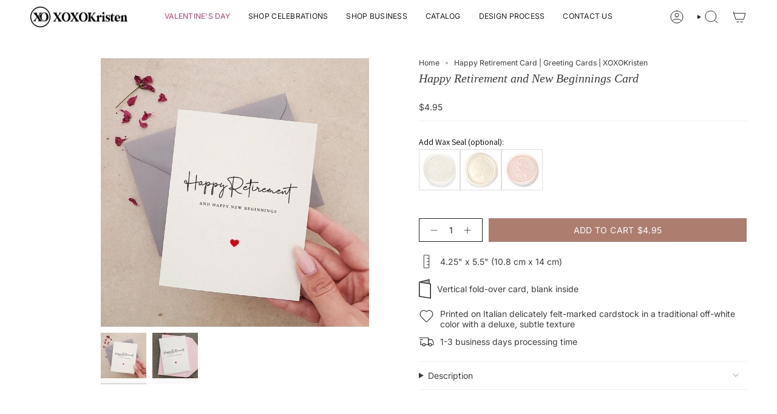

--- FILE ---
content_type: text/html; charset=utf-8
request_url: https://www.xoxokristen.com/products/happy-retirement-and-new-beginnings-card-1?section_id=api-product-grid-item
body_size: 670
content:
<div id="shopify-section-api-product-grid-item" class="shopify-section">

<div data-api-content>
<div
    class="grid-item product-item  product-item--centered product-item--outer-text  "
    id="product-item--api-product-grid-item-8354089206100"
    data-grid-item
    
  >
    <div class="product-item__image" data-product-image>
      <a
        class="product-link"
        href="/products/happy-retirement-and-new-beginnings-card-1"
        aria-label="Happy Retirement and New Beginnings Card"
        data-product-link="/products/happy-retirement-and-new-beginnings-card-1"
      ><div class="product-item__bg" data-product-image-default><figure class="image-wrapper image-wrapper--cover lazy-image lazy-image--backfill is-loading" style="--aspect-ratio: 1;" data-aos="img-in"
  data-aos-delay="||itemAnimationDelay||"
  data-aos-duration="800"
  data-aos-anchor="||itemAnimationAnchor||"
  data-aos-easing="ease-out-quart"><img src="//www.xoxokristen.com/cdn/shop/products/happy-retirement-and-new-beginnings-card-540494.jpg?crop=center&amp;height=2048&amp;v=1759054730&amp;width=2048" alt="Happy Retirement and New Beginnings Card - XOXOKristen" width="2048" height="2048" loading="eager" srcset="//www.xoxokristen.com/cdn/shop/products/happy-retirement-and-new-beginnings-card-540494.jpg?v=1759054730&amp;width=136 136w, //www.xoxokristen.com/cdn/shop/products/happy-retirement-and-new-beginnings-card-540494.jpg?v=1759054730&amp;width=160 160w, //www.xoxokristen.com/cdn/shop/products/happy-retirement-and-new-beginnings-card-540494.jpg?v=1759054730&amp;width=180 180w, //www.xoxokristen.com/cdn/shop/products/happy-retirement-and-new-beginnings-card-540494.jpg?v=1759054730&amp;width=220 220w, //www.xoxokristen.com/cdn/shop/products/happy-retirement-and-new-beginnings-card-540494.jpg?v=1759054730&amp;width=254 254w, //www.xoxokristen.com/cdn/shop/products/happy-retirement-and-new-beginnings-card-540494.jpg?v=1759054730&amp;width=284 284w, //www.xoxokristen.com/cdn/shop/products/happy-retirement-and-new-beginnings-card-540494.jpg?v=1759054730&amp;width=292 292w, //www.xoxokristen.com/cdn/shop/products/happy-retirement-and-new-beginnings-card-540494.jpg?v=1759054730&amp;width=320 320w, //www.xoxokristen.com/cdn/shop/products/happy-retirement-and-new-beginnings-card-540494.jpg?v=1759054730&amp;width=480 480w, //www.xoxokristen.com/cdn/shop/products/happy-retirement-and-new-beginnings-card-540494.jpg?v=1759054730&amp;width=528 528w, //www.xoxokristen.com/cdn/shop/products/happy-retirement-and-new-beginnings-card-540494.jpg?v=1759054730&amp;width=640 640w, //www.xoxokristen.com/cdn/shop/products/happy-retirement-and-new-beginnings-card-540494.jpg?v=1759054730&amp;width=720 720w, //www.xoxokristen.com/cdn/shop/products/happy-retirement-and-new-beginnings-card-540494.jpg?v=1759054730&amp;width=960 960w, //www.xoxokristen.com/cdn/shop/products/happy-retirement-and-new-beginnings-card-540494.jpg?v=1759054730&amp;width=1080 1080w, //www.xoxokristen.com/cdn/shop/products/happy-retirement-and-new-beginnings-card-540494.jpg?v=1759054730&amp;width=1296 1296w, //www.xoxokristen.com/cdn/shop/products/happy-retirement-and-new-beginnings-card-540494.jpg?v=1759054730&amp;width=1512 1512w, //www.xoxokristen.com/cdn/shop/products/happy-retirement-and-new-beginnings-card-540494.jpg?v=1759054730&amp;width=1728 1728w, //www.xoxokristen.com/cdn/shop/products/happy-retirement-and-new-beginnings-card-540494.jpg?v=1759054730&amp;width=1950 1950w" sizes="500px" fetchpriority="high" class=" is-loading ">
</figure>

&nbsp;</div></a>

      <div class="badge-box-container align--top-left body-medium"></div>
    </div>

    <div
      class="product-information"
      style="--swatch-size: var(--swatch-size-filters);"
      data-product-information
    >
      <div class="product-item__info body-small">
        <a class="product-link" href="/products/happy-retirement-and-new-beginnings-card-1" data-product-link="/products/happy-retirement-and-new-beginnings-card-1">
          <p class="product-item__title">Happy Retirement and New Beginnings Card</p>
<!-- Start of Judge.me code -->
      <div style='' class='jdgm-widget jdgm-preview-badge' data-id='8354089206100' data-auto-install='false'>
        
      </div>
      <!-- End of Judge.me code -->
          <div class="product-item__price__holder"><div class="product-item__price" data-product-price>
<span class="price">
  
    <span class="new-price">
      
        <small>From</small>
      
$4.95 USD
</span>
    
  
</span>

</div>
          </div>
        </a></div>
    </div>
  </div></div></div>

--- FILE ---
content_type: text/javascript; charset=utf-8
request_url: https://www.xoxokristen.com/products/wax-seal.js
body_size: 466
content:
{"id":12286127505748,"title":"Wax Seal","handle":"wax-seal","description":"","published_at":"2025-09-28T17:04:34+03:00","created_at":"2025-09-28T17:04:32+03:00","vendor":"XOXOKristen","type":"","tags":[],"price":95,"price_min":95,"price_max":95,"available":true,"price_varies":false,"compare_at_price":null,"compare_at_price_min":0,"compare_at_price_max":0,"compare_at_price_varies":false,"variants":[{"id":52678560743764,"title":"Off white","option1":"Off white","option2":null,"option3":null,"sku":"WXS-01-OffWhite","requires_shipping":true,"taxable":true,"featured_image":{"id":78074866565460,"product_id":12286127505748,"position":2,"created_at":"2025-09-28T17:04:23+03:00","updated_at":"2025-09-29T18:52:07+03:00","alt":null,"width":1000,"height":1000,"src":"https:\/\/cdn.shopify.com\/s\/files\/1\/2033\/9109\/files\/Off-White.jpg?v=1759161127","variant_ids":[52678560743764]},"available":true,"name":"Wax Seal - Off white","public_title":"Off white","options":["Off white"],"price":95,"weight":0,"compare_at_price":null,"inventory_management":"shopify","barcode":"","featured_media":{"alt":null,"id":60737078493524,"position":2,"preview_image":{"aspect_ratio":1.0,"height":1000,"width":1000,"src":"https:\/\/cdn.shopify.com\/s\/files\/1\/2033\/9109\/files\/Off-White.jpg?v=1759161127"}},"requires_selling_plan":false,"selling_plan_allocations":[]},{"id":52678560776532,"title":"Opal","option1":"Opal","option2":null,"option3":null,"sku":"WXS-01-Opal","requires_shipping":true,"taxable":true,"featured_image":{"id":78074866598228,"product_id":12286127505748,"position":3,"created_at":"2025-09-28T17:04:23+03:00","updated_at":"2025-09-29T18:52:08+03:00","alt":null,"width":1000,"height":1000,"src":"https:\/\/cdn.shopify.com\/s\/files\/1\/2033\/9109\/files\/Opal.jpg?v=1759161128","variant_ids":[52678560776532]},"available":true,"name":"Wax Seal - Opal","public_title":"Opal","options":["Opal"],"price":95,"weight":0,"compare_at_price":null,"inventory_management":"shopify","barcode":"","featured_media":{"alt":null,"id":60737078526292,"position":3,"preview_image":{"aspect_ratio":1.0,"height":1000,"width":1000,"src":"https:\/\/cdn.shopify.com\/s\/files\/1\/2033\/9109\/files\/Opal.jpg?v=1759161128"}},"requires_selling_plan":false,"selling_plan_allocations":[]},{"id":52678560809300,"title":"Light Pink","option1":"Light Pink","option2":null,"option3":null,"sku":"WXS-01-LightPink","requires_shipping":true,"taxable":true,"featured_image":{"id":78074866532692,"product_id":12286127505748,"position":1,"created_at":"2025-09-28T17:04:23+03:00","updated_at":"2025-09-29T18:52:08+03:00","alt":null,"width":1000,"height":1000,"src":"https:\/\/cdn.shopify.com\/s\/files\/1\/2033\/9109\/files\/LightPink.jpg?v=1759161128","variant_ids":[52678560809300]},"available":true,"name":"Wax Seal - Light Pink","public_title":"Light Pink","options":["Light Pink"],"price":95,"weight":0,"compare_at_price":null,"inventory_management":"shopify","barcode":"","featured_media":{"alt":null,"id":60737078460756,"position":1,"preview_image":{"aspect_ratio":1.0,"height":1000,"width":1000,"src":"https:\/\/cdn.shopify.com\/s\/files\/1\/2033\/9109\/files\/LightPink.jpg?v=1759161128"}},"requires_selling_plan":false,"selling_plan_allocations":[]}],"images":["\/\/cdn.shopify.com\/s\/files\/1\/2033\/9109\/files\/LightPink.jpg?v=1759161128","\/\/cdn.shopify.com\/s\/files\/1\/2033\/9109\/files\/Off-White.jpg?v=1759161127","\/\/cdn.shopify.com\/s\/files\/1\/2033\/9109\/files\/Opal.jpg?v=1759161128"],"featured_image":"\/\/cdn.shopify.com\/s\/files\/1\/2033\/9109\/files\/LightPink.jpg?v=1759161128","options":[{"name":"Color","position":1,"values":["Off white","Opal","Light Pink"]}],"url":"\/products\/wax-seal","media":[{"alt":null,"id":60737078460756,"position":1,"preview_image":{"aspect_ratio":1.0,"height":1000,"width":1000,"src":"https:\/\/cdn.shopify.com\/s\/files\/1\/2033\/9109\/files\/LightPink.jpg?v=1759161128"},"aspect_ratio":1.0,"height":1000,"media_type":"image","src":"https:\/\/cdn.shopify.com\/s\/files\/1\/2033\/9109\/files\/LightPink.jpg?v=1759161128","width":1000},{"alt":null,"id":60737078493524,"position":2,"preview_image":{"aspect_ratio":1.0,"height":1000,"width":1000,"src":"https:\/\/cdn.shopify.com\/s\/files\/1\/2033\/9109\/files\/Off-White.jpg?v=1759161127"},"aspect_ratio":1.0,"height":1000,"media_type":"image","src":"https:\/\/cdn.shopify.com\/s\/files\/1\/2033\/9109\/files\/Off-White.jpg?v=1759161127","width":1000},{"alt":null,"id":60737078526292,"position":3,"preview_image":{"aspect_ratio":1.0,"height":1000,"width":1000,"src":"https:\/\/cdn.shopify.com\/s\/files\/1\/2033\/9109\/files\/Opal.jpg?v=1759161128"},"aspect_ratio":1.0,"height":1000,"media_type":"image","src":"https:\/\/cdn.shopify.com\/s\/files\/1\/2033\/9109\/files\/Opal.jpg?v=1759161128","width":1000}],"requires_selling_plan":false,"selling_plan_groups":[]}

--- FILE ---
content_type: image/svg+xml
request_url: https://www.xoxokristen.com/cdn/shop/files/icon_4.25x5.5_card-folded-vertical.svg?crop=center&height=65&v=1759063372&width=40
body_size: -489
content:
<svg viewBox="0 0 14.41 23.03" xmlns="http://www.w3.org/2000/svg"><defs><style>.cls-1{fill:#afb1b4;}.cls-2{fill:#231f20;}</style></defs><g data-name="Layer 2" id="Layer_2"><g data-name="Layer 1" id="Layer_1-2"><polygon points="11.85 1.28 11.85 4.84 3.04 3.44 11.85 1.28" class="cls-1"></polygon><path d="M14,5.18,12.85,5Z" class="cls-2"></path><polygon points="12.85 5 13.99 5.18 13.83 6.17 13.41 6.1 11.85 5.86 11.85 4.84 12.85 5" class="cls-2"></polygon><polygon points="11.85 4.84 11.85 5.86 1 4.13 1 3.94 3.04 3.44 11.85 4.84" class="cls-2"></polygon><polygon points="1 3.94 1 4.13 0.42 4.04 0.58 3.05 3.04 3.44 1 3.94" class="cls-2"></polygon><polygon points="14.41 5.25 14.41 23.03 0 20.74 0 3.16 12.85 0 12.85 5 11.85 4.84 11.85 1.28 3.04 3.44 0.58 3.05 0.42 4.04 1 4.13 1 19.89 13.41 21.86 13.41 6.1 13.83 6.17 13.99 5.18 14.41 5.25" class="cls-2"></polygon></g></g></svg>